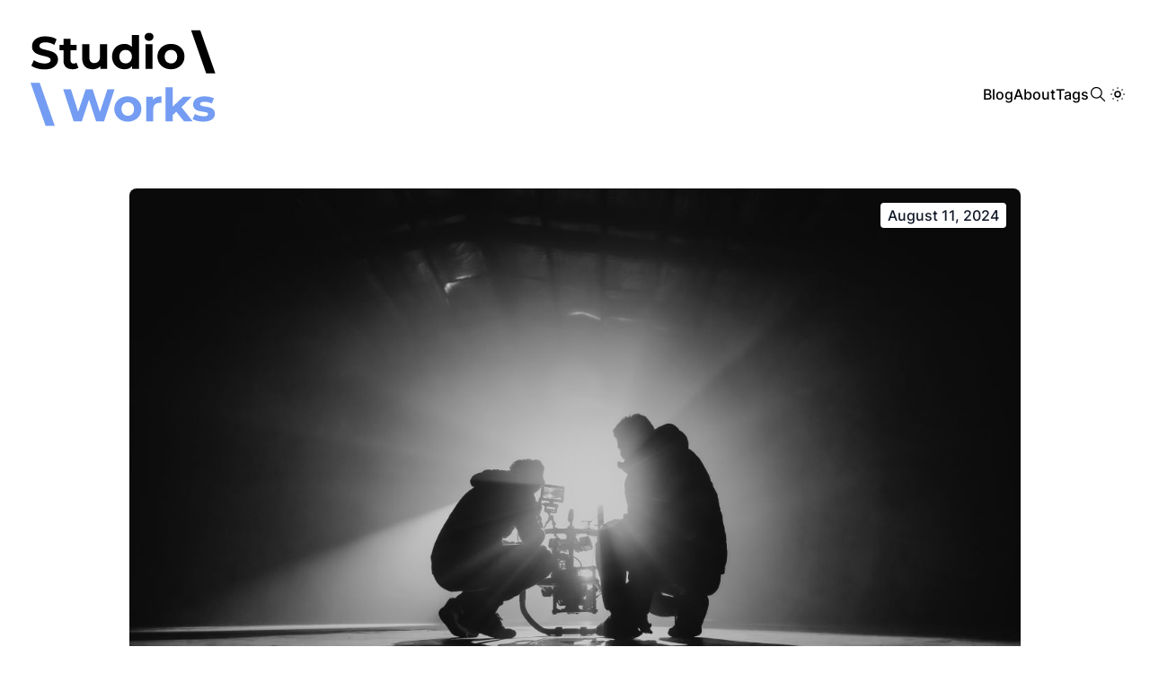

--- FILE ---
content_type: text/html; charset=utf-8
request_url: https://studioworks.me/blog/best-companies-to-do-business-with-in-europe/
body_size: 10167
content:
<!DOCTYPE html>
<html lang="en" itemscope itemtype="http://schema.org/WebPage"><head>
  <meta charset="utf-8" />
  <meta name="viewport" content="width=device-width, initial-scale=1" />

  <link rel="icon" href="/favicon.svg">

  <title>
  The Best Video Production Companies and Studio&#39;s to Do Business with in Europe - StudioWorks | The resource to learn about effective video content!
  </title>
  <meta name="description" content="Discover various revenue streams and monetization strategies that content creators can explore to generate income from their video content." /><meta name="generator" content="Hugo 0.112.7"><link
    rel="stylesheet"
    href="https://studioworks.me/css/styles.min.904dd4bd9e593d79a71938a3e22536ff250b169ec10a0ac8eb5ed299c61aba08.css"
    integrity="sha256-kE3UvZ5ZPXmnGTij4iU2/yULFp7BCgrI617SmcYaugg="
  />
  
  

  <meta property="og:title" content="The Best Video Production Companies and Studio&#39;s to Do Business with in Europe" />
<meta property="og:description" content="Discover various revenue streams and monetization strategies that content creators can explore to generate income from their video content." />
<meta property="og:type" content="article" />
<meta property="og:url" content="https://studioworks.me/blog/best-companies-to-do-business-with-in-europe/" /><meta property="article:section" content="blog" />
<meta property="article:published_time" content="2024-08-11T00:00:00+00:00" />
<meta property="article:modified_time" content="2024-08-11T00:00:00+00:00" />

  <meta name="twitter:card" content="summary"/>
<meta name="twitter:title" content="The Best Video Production Companies and Studio&#39;s to Do Business with in Europe"/>
<meta name="twitter:description" content="Discover various revenue streams and monetization strategies that content creators can explore to generate income from their video content."/>

  <meta itemprop="name" content="The Best Video Production Companies and Studio&#39;s to Do Business with in Europe">
<meta itemprop="description" content="Discover various revenue streams and monetization strategies that content creators can explore to generate income from their video content."><meta itemprop="datePublished" content="2024-08-11T00:00:00+00:00" />
<meta itemprop="dateModified" content="2024-08-11T00:00:00+00:00" />
<meta itemprop="wordCount" content="581">
<meta itemprop="keywords" content="video production,studios,companies,live production," />

  
</head>
<body class="dark:bg-gray-800 dark:text-white relative flex flex-col min-h-screen"><header class="container flex justify-between md:justify-between gap-4 flex-wrap p-6 mx-auto relative">
  <a href="https://studioworks.me/" class="capitalize font-extrabold text-2xl">
    
    <img src="/studio_works_logo.svg" alt="StudioWorks | The resource to learn about effective video content!" class="h-8 max-w-full" style="height:130px"/>
    
    <br/>
  </a>
  <button class="mobile-menu-button md:hidden">
    <svg xmlns="http://www.w3.org/2000/svg" width="30" height="30" viewBox="0 0 24 24" stroke-width="1.5" stroke="currentColor" fill="none" stroke-linecap="round" stroke-linejoin="round">
      <path stroke="none" d="M0 0h24v24H0z" fill="none"/>
      <line x1="4" y1="8" x2="20" y2="8" />
      <line x1="4" y1="16" x2="20" y2="16" />
    </svg>
  </button>
  <ul class="mobile-menu absolute z-10 px-6 pb-6 md:p-0 top-full left-0 w-full md:w-auto md:relative hidden md:flex flex-col md:flex-row items-end md:items-center gap-4 lg:gap-6 bg-white dark:bg-gray-800">

    
    <li><a href="/blog">Blog</a></li>
    
    <li><a href="/page/about/">About</a></li>
    
    <li><a href="/tags">Tags</a></li>
    

    

    
    <li class="grid place-items-center">
      <span class="open-search inline-block cursor-pointer">
        <svg xmlns="http://www.w3.org/2000/svg" width="20" height="20" viewBox="0 0 24 24" stroke-width="1.5"
          stroke="currentColor" fill="none" stroke-linecap="round" stroke-linejoin="round">
          <path stroke="none" d="M0 0h24v24H0z" fill="none" />
          <circle cx="10" cy="10" r="7" />
          <line x1="21" y1="21" x2="15" y2="15" />
        </svg>
      </span>
    </li>
    

    
    <li class="grid place-items-center">
      <span class="toggle-dark-mode inline-block cursor-pointer">
        <svg xmlns="http://www.w3.org/2000/svg" width="24" height="24" viewBox="0 0 24 24" stroke-width="1.5"
          stroke="currentColor" fill="none" stroke-linecap="round" stroke-linejoin="round">
          <path stroke="none" d="M0 0h24v24H0z" fill="none" />
          <circle cx="12" cy="12" r="3" />
          <line x1="12" y1="5" x2="12" y2="5.01" />
          <line x1="17" y1="7" x2="17" y2="7.01" />
          <line x1="19" y1="12" x2="19" y2="12.01" />
          <line x1="17" y1="17" x2="17" y2="17.01" />
          <line x1="12" y1="19" x2="12" y2="19.01" />
          <line x1="7" y1="17" x2="7" y2="17.01" />
          <line x1="5" y1="12" x2="5" y2="12.01" />
          <line x1="7" y1="7" x2="7" y2="7.01" />
        </svg>
      </span>
    </li>
    
  </ul>
</header>
<main class="flex-1">
  
  

  
  <div class="relative max-w-5xl mx-auto px-4">
    <img src="/photos/1280x720/studioworks-%20%28101%29.jpg" class="rounded-lg shadow-sm w-full object-contain" />
    
    <div class="absolute top-4 right-8 rounded shadow bg-white text-gray-900 dark:bg-gray-900 dark:text-white px-2 py-0.5">
      
  
    August 11, 2024
  


    </div>
    
  </div>
  

  <article class="prose lg:prose-lg mx-auto my-8 dark:prose-dark px-4">

    <h1 class="text-2xl font-bold mb-2">The Best Video Production Companies and Studio&#39;s to Do Business with in Europe</h1>
    
    <h5 class="text-sm flex items-center flex-wrap">
      <svg xmlns="http://www.w3.org/2000/svg" class="mr-1" width="16" height="16" viewBox="0 0 24 24" stroke-width="1.5" stroke="currentColor" fill="none" stroke-linecap="round" stroke-linejoin="round">
        <path stroke="none" d="M0 0h24v24H0z" fill="none"/>
        <rect x="4" y="5" width="16" height="16" rx="2" />
        <line x1="16" y1="3" x2="16" y2="7" />
        <line x1="8" y1="3" x2="8" y2="7" />
        <line x1="4" y1="11" x2="20" y2="11" />
        <rect x="8" y="15" width="2" height="2" />
      </svg>
      Posted on 
  
    August 11, 2024
  


      
        &nbsp;&bull;&nbsp;
      
      <svg xmlns="http://www.w3.org/2000/svg" class="mr-1" width="16" height="16" viewBox="0 0 24 24" stroke-width="1.5" stroke="currentColor" fill="none" stroke-linecap="round" stroke-linejoin="round">
        <path stroke="none" d="M0 0h24v24H0z" fill="none"/>
        <circle cx="12" cy="12" r="9" />
        <polyline points="12 7 12 12 15 15" />
      </svg>
      3&nbsp;minutes
      &nbsp;&bull;
      <svg xmlns="http://www.w3.org/2000/svg" class="mx-1" width="16" height="16" viewBox="0 0 24 24" stroke-width="1.5" stroke="currentColor" fill="none" stroke-linecap="round" stroke-linejoin="round">
        <path stroke="none" d="M0 0h24v24H0z" fill="none"/>
        <path d="M3 19a9 9 0 0 1 9 0a9 9 0 0 1 9 0" />
        <path d="M3 6a9 9 0 0 1 9 0a9 9 0 0 1 9 0" />
        <line x1="3" y1="6" x2="3" y2="19" />
        <line x1="12" y1="6" x2="12" y2="19" />
        <line x1="21" y1="6" x2="21" y2="19" />
      </svg>
      581&nbsp;words
      
        
      
    </h5>
    

    <details id="TableOfContents" class="px-4 mt-4 bg-gray-100 dark:bg-gray-700 rounded toc">
    <summary class="flex items-center font-bold py-2 px-4 cursor-pointer justify-between select-none text-black dark:text-white">
      <span>Table of contents</span>
      <svg xmlns="http://www.w3.org/2000/svg" class="icon icon-tabler icon-tabler-chevron-down" width="24" height="24" viewBox="0 0 24 24" stroke-width="2" stroke="currentColor" fill="none" stroke-linecap="round" stroke-linejoin="round">
        <path stroke="none" d="M0 0h24v24H0z" fill="none"></path>
        <polyline points="6 9 12 15 18 9"></polyline>
     </svg>
    </summary>

    <ul class="mt-2 pb-4">
        

        
        <li>
        <a href="#video-production-companies">Video Production Companies</a>
        

        
        <ul>
            <li>
        <a href="#united-kingdom">United Kingdom</a>
        

        
        </li><li>
        <a href="#spain">Spain</a>
        

        
        </li><li>
        <a href="#germany">Germany</a>
        

        
        </li><li>
        <a href="#italy">Italy</a>
        

        
        </li><li>
        <a href="#poland">Poland</a>
        

        
        </li></ul>
      </li><li>
        <a href="#webinar-studios">Webinar Studios</a>
        

        
        <ul>
            <li>
        <a href="#united-kingdom-1">United Kingdom</a>
        

        
        </li><li>
        <a href="#netherlands">Netherlands</a>
        

        
        </li><li>
        <a href="#germany-1">Germany</a>
        

        
        </li><li>
        <a href="#spain-1">Spain</a>
        </li></ul>
    </li></ul>
  </details>

    <p>Are you in search of the best companies in Europe to collaborate with for high-quality video production, or are you looking for the best webinar studios in europe? Look no further! In this article, we have curated a list of top-notch businesses that excel in delivering exceptional video services. These companies are known for their expertise, creativity, and professionalism, making them ideal partners for your video-related projects. We have organized them by country, focusing on the Western European region. Explore the list below to discover the leading companies in the field.</p>
<hr>
<h2 id="video-production-companies">Video Production Companies</h2>
<h3 id="united-kingdom">United Kingdom</h3>
<ul>
<li>
<p><strong>Casual Films</strong></p>
<ul>
<li>Casual Films is a video production company that was founded in 2006. They are headquartered in London with additional offices in New York and Oakland, Calif. Their team of 47 specializes in video production, content marketing, and social media marketing. They primarily work with enterprise level clients.</li>
<li>Website: <a href="https://www.casualfilms.com" target="_blank" rel="noopener">Casual Films London</a>
</li>
</ul>
</li>
<li>
<p><strong>Ideal Insight</strong></p>
<ul>
<li>Ideal Insight is a video production agency. They are headquartered in London, United Kingdom and have a small team. Their services include video production, social media marketing, web design, and branding.</li>
<li>Website: <a href="https://idealinsight.co.uk" target="_blank" rel="noopener">Ideal Insight London</a>
</li>
</ul>
</li>
</ul>
<h3 id="spain">Spain</h3>
<ul>
<li><strong>Sunomono films</strong>
<ul>
<li>Sunomono films, a video production company, is headquartered in Barcelona, Spain. The small firm was launched in 2007. Their services include video production.</li>
<li>Website: <a href="https://www.sunomonofilms.com" target="_blank" rel="noopener">Sunomono films Barcelona</a>
</li>
</ul>
</li>
</ul>
<h3 id="germany">Germany</h3>
<ul>
<li><strong>ROCC Film</strong>
<ul>
<li>In Berlin, Germany, ROCC Film Gbr is a video production company. The agency focuses on video production and advertising and is small.The agency was founded in 2014.</li>
<li>Website: <a href="https://www.roccfilm.de/" target="_blank" rel="noopener">ROCC Film Berlin Germany</a>
</li>
</ul>
</li>
</ul>
<h3 id="italy">Italy</h3>
<ul>
<li><strong>ORBIS Production</strong>
<ul>
<li>ORBIS Production is a full-cycle creative production studio based in Milan with offices in Vienna and Ljubljana, Slovenia. The studio, founded in 2009, has more than 50 employees and provides video production, advertising, and broadcast video services to midmarket and other-sized companies in various industries that include advertising &amp; marketing, arts &amp; entertainment, and real estate.</li>
<li>Website: <a href="https://orbispro.com" target="_blank" rel="noopener">ORBIS video production Milan</a>
</li>
</ul>
</li>
</ul>
<h3 id="poland">Poland</h3>
<ul>
<li><strong>Studio Pigeon</strong>
<ul>
<li>Studio Pigeon is a full-service animation studio founded in 2012. The company has locations in both Krakow and Warsaw, Poland. Between these two offices, they employ a team of 23 that provides video production and graphic design services to mostly mid-size companies.</li>
<li>Website: <a href="https://studiopigeon.com" target="_blank" rel="noopener">Studio Pigeon</a>
</li>
</ul>
</li>
</ul>
<hr>
<h2 id="webinar-studios">Webinar Studios</h2>
<h3 id="united-kingdom-1">United Kingdom</h3>
<ul>
<li>
<p><strong>Kinura</strong></p>
<ul>
<li>Kinura is one of the longest established live streaming companies in London and the UK, The studio was designed from the ground up to serve corporate communication clients that need a quick turnaround and/or live streaming.</li>
<li>Website: <a href="https://kinura.com/webcast-studios-london/" target="_blank" rel="noopener">Kinura London</a>
</li>
</ul>
</li>
<li>
<p><strong>Wimpole Studio</strong></p>
<ul>
<li>Wimpole Studio is located right in the heart of central London.  Our prestigious 350 year old building was very recently renovated to the highest of standards along with our new high-tech, internet streaming broadcast studio.</li>
<li>Website: <a href="https://wimpolestudio.co.uk/" target="_blank" rel="noopener">Wimpole Studio central London</a>
</li>
</ul>
</li>
</ul>
<h3 id="netherlands">Netherlands</h3>
<ul>
<li><strong>Groenland studio</strong>
<ul>
<li>Groenland studio is a green screen webinar studio that uses virtual production to provide high quality livestreaming productions. The full service green screen webinar studio is based in Utrecht in the center of the Netherlands.</li>
<li>Website: <a href="https://groenland.studio" target="_blank" rel="noopener">Groenland webinar studio Utrecht</a>
</li>
</ul>
</li>
</ul>
<h3 id="germany-1">Germany</h3>
<ul>
<li><strong>QT</strong>
<ul>
<li>A Berlin-based event and production agency active throughout the EU and the UK. Our international team combines countless years of industry experience with leading-edge digital creativity.</li>
<li>Website: <a href="https://qteventstudio.com/digital-events" target="_blank" rel="noopener">QT Berlin</a>
</li>
</ul>
</li>
</ul>
<h3 id="spain-1">Spain</h3>
<ul>
<li><strong>Livestream BCN</strong>
<ul>
<li>Specialized in live transmission of business events, concerts and performing arts.</li>
<li>Website: <a href="https://livestreambcn.com/" target="_blank" rel="noopener">Livestream BCN Barcelona</a>
</li>
</ul>
</li>
</ul>
<hr>
<p>Explore the websites of these remarkable companies to learn more about their services and capabilities. Whether you need video production, webinar studio support, or video marketing expertise, partnering with these businesses will ensure the highest quality results for your projects.</p>


  </article>









<nav class="sharebuttons container flex justify-between md:justify-between gap-4 flex-wrap p-6 mx-auto relative">
    <span>:</span>
    <ul>
        <li><a href="https://www.facebook.com/sharer.php?u=https%3a%2f%2fstudioworks.me%2fblog%2fbest-companies-to-do-business-with-in-europe%2f&t=The%20Best%20Video%20Production%20Companies%20and%20Studio%27s%20to%20Do%20Business%20with%20in%20Europe" target="_blank"><svg height="50" viewBox="0 0 50 50" width="50" xmlns="http://www.w3.org/2000/svg"><g fill="none" fill-rule="evenodd"><path d="m12.8064516 26.63h5.4808065v22.5635484c0 .4454839.3609677.8064516.8064516.8064516h9.2929032c.4454839 0 .8064516-.3609677.8064516-.8064516v-22.4572581h6.3006452c.4096774 0 .7543548-.3074193.801129-.7143548l.9569355-8.3067742c.0262903-.2285484-.046129-.4574194-.1990323-.628871-.1530645-.1716129-.3720967-.2698387-.6019354-.2698387h-7.2574194v-5.2070968c0-1.5696774.8451613-2.36564512 2.5122581-2.36564512h4.7451613c.4454838 0 .8064516-.36112903.8064516-.80645162v-7.6248387c0-.44548388-.3609678-.80645162-.8064516-.80645162h-6.5395162c-.046129-.00225806-.1485484-.00596774-.2995161-.00596774-1.1346774 0-5.0787097.22274194-8.1941936 3.08887097-3.4519354 3.17612903-2.9720967 6.97903223-2.8574193 7.63838713v6.0890322h-5.7537097c-.4454839 0-.8064516.3609678-.8064516.8064516v8.2006452c0 .4454839.3609677.8066129.8064516.8066129z" fill="#d5d5d5" class="will-change" fill-rule="nonzero"/><path d="m0 0h50v50h-50z"/></g></svg></a></li>
        <li><a href="https://twitter.com/share?text=The%20Best%20Video%20Production%20Companies%20and%20Studio%27s%20to%20Do%20Business%20with%20in%20Europe&url=https%3a%2f%2fstudioworks.me%2fblog%2fbest-companies-to-do-business-with-in-europe%2f" target="_blank"><svg height="50" viewBox="0 0 50 50" width="50" xmlns="http://www.w3.org/2000/svg"><g fill="none" fill-rule="evenodd"><path d="m48.8670204 9.72441272c-.7854489.34833978-1.5930659.64238268-2.418261.88115208.9769529-1.10488248 1.7217769-2.40488211 2.1764642-3.8274403.1019531-.31884757-.0037109-.66787091-.2658202-.8764646-.2618163-.20869135-.6254881-.23369134-.9136716-.06289061-1.7524409 1.03935518-3.6430654 1.78632762-5.6254867 2.22304625-1.9969721-1.95126898-4.7091784-3.06181554-7.5130838-3.06181554-5.918553 0-10.7336884 4.8150377-10.7336884 10.7333954 0 .4661131.0294922.9296872.0878906 1.386816-7.3443338-.644824-14.17226158-4.2546863-18.86093212-10.0061495-.1670898-.20498041-.4245116-.31552725-.68808575-.29433585-.2636718.02060546-.50068345.16933589-.63388653.3979491-.9509763 1.63173782-1.45371053 3.49804585-1.45371053 5.39697115 0 2.5863274.92333958 5.0401353 2.55449146 6.9576152-.49599595-.1717773-.97724581-.3864257-1.43662068-.6414061-.24658196-.1373046-.54755844-.1351562-.7925779.0052735-.24511712.1405273-.39882802.398828-.40537098.6812498-.00117188.0475585-.00117188.0951171-.00117188.1433593 0 3.8604481 2.07773379 7.3361307 5.25439304 9.2304661-.27294914-.027246-.54560531-.0667968-.81660133-.1185546-.27939445-.053418-.5666014.0445312-.75498025.2576171-.18867182.2128906-.2511718.5096678-.16416011.7806638 1.17578092 3.6709951 4.20302615 6.371092 7.86269306 7.1943339-3.0353507 1.9011714-6.50644345 2.8969719-10.15029007 2.8969719-.76035135 0-1.52499957-.0446289-2.2733392-.1332031-.37177724-.0442383-.72724588.1752929-.85390601.5289061-.12666012.3537108.00761719.7480466.32382804.950781 4.68115101 3.001464 10.09384484 4.5878893 15.65272994 4.5878893 10.9280242 0 17.7643504-5.1532212 21.5747986-9.4762669 4.7516588-5.3905258 7.4767557-12.5254847 7.4767557-19.5752874 0-.2945311-.0044922-.5918943-.0135743-.8883786 1.8747065-1.412402 3.4886709-3.1217765 4.8020495-5.0864244.1995116-.2983397.1779296-.6927732-.0532227-.96738251-.2305663-.27509758-.6153318-.36396474-.9436521-.21845697z" fill="#d5d5d5" class="will-change" fill-rule="nonzero"/><path d="m0 0h50v50h-50z"/></g></svg></a></li>
        <li><a href="https://www.linkedin.com/shareArticle?mini=true&url=https%3a%2f%2fstudioworks.me%2fblog%2fbest-companies-to-do-business-with-in-europe%2f&title=The%20Best%20Video%20Production%20Companies%20and%20Studio%27s%20to%20Do%20Business%20with%20in%20Europe&summary=Are%2byou%2bin%2bsearch%2bof%2bthe%2bbest%2bcompanies%2bin%2bEurope%2bto%2bcollaborate%2bwith%2bfor%2bhigh-quality%2bvideo%2bproduction%252C%2bor%2bare%2byou%2blooking%2bfor%2bthe%2bbest%2bwebinar%2bstudios%2bin%2beurope%253F%2bLook%2bno%2bfurther%2521%2bIn%2bthis%2barticle%252C%2bwe%2b%25E2%2580%25A6" target="_blank"><svg height="51" viewBox="0 0 50 51" width="50" xmlns="http://www.w3.org/2000/svg"><g fill="none" fill-rule="evenodd"><path d="m37.17 16.2290323c11.3056452 0 12.83 8.1724193 12.83 16.1667742v17.6877419c0 .4454839-.3609677.8064516-.8064516.8064516h-10.0193549c-.4454838 0-.8064516-.3609677-.8064516-.8064516l-.0003842-15.9301537c-.0134805-4.2654904-.4024632-7.4953302-4.4055835-7.4953302-3.7477419 0-5.2080645 2.0945161-5.2080645 7.4708065v15.9545161c0 .4454839-.3609678.8066129-.8064516.8066129h-10.0156452c-.4454839 0-.8064516-.361129-.8064516-.8066129v-32.2464516c0-.4453226.3609677-.8064516.8064516-.8064516h9.6127419c.4454839 0 .8064517.361129.8064517.8064516v2.0943548c1.8075806-1.9691935 4.7877419-3.702258 8.8191935-3.702258zm-25.5312903.8014516c.4454838 0 .8064516.361129.8064516.8064516v32.2464516c0 .4454839-.3609678.8064516-.8064516.8064516h-10.03758067c-.44548387 0-.80645161-.3609677-.80645161-.8064516v-32.2464516c0-.4453226.36096774-.8064516.80645161-.8064516zm-5.01516131-16.0304839c3.64935481 0 6.61838711 2.96806452 6.61822581 6.61629032 0 3.64967738-2.968871 6.61903228-6.61822581 6.61903228-3.65225807 0-6.62354839-2.9691936-6.62354839-6.61903228 0-3.6482258 2.97129032-6.61629032 6.62354839-6.61629032z" fill="#d5d5d5" class="will-change" fill-rule="nonzero"/><path d="m0 0h50v50h-50z"/></g></svg></a></li>
        <li><a href="whatsapp://send?text=The%20Best%20Video%20Production%20Companies%20and%20Studio%27s%20to%20Do%20Business%20with%20in%20Europe%0a%0aAre%20you%20in%20search%20of%20the%20best%20companies%20in%20Europe%20to%20collaborate%20with%20for%20high-quality%20video%20production%2c%20or%20are%20you%20looking%20for%20the%20best%20webinar%20studios%20in%20europe%3f%20Look%20no%20further%21%20In%20this%20article%2c%20we%20%e2%80%a6%0a%0ahttps%3a%2f%2fstudioworks.me%2fblog%2fbest-companies-to-do-business-with-in-europe%2f%0a" target="_blank"><svg height="50" viewBox="0 0 50 50" width="50" xmlns="http://www.w3.org/2000/svg"><g fill="none" fill-rule="evenodd"><path d="m25.4437935 0c13.5404221 0 24.5561688 10.9340909 24.5561688 24.3738636 0 13.4383117-11.0157467 24.3712663-24.5560065 24.3711039-4.0610389 0-8.0737013-1.0012987-11.624026-2.8982143l-12.97402593 4.1227273c-.06461039.0206169-.13084416.0305195-.19659091.0305195-.17159091 0-.33961039-.0681818-.46347403-.1946429-.17159091-.1746753-.23003247-.4311688-.15146104-.6631493l4.21801948-12.4423701c-2.20373376-3.724026-3.36704545-7.9790585-3.36704545-12.3259741 0-13.4397727 11.01688308-24.3738636 24.55844158-24.3738636zm-.0001624 5.07727273c-10.725974 0-19.45227269 8.65649347-19.45227269 19.29659087 0 4.0896104 1.28068182 8.0008117 3.70340909 11.3112013.125.1707793.15892857.3917208.09107143.5920455l-2.09805195 6.1897727 6.49918832-2.0659091c.064448-.0204545.1306818-.0305195.1967532-.0305195.125 0 .2491884.036039.3561689.1063312 3.1814935 2.0876624 6.8826298 3.1910714 10.7038961 3.1910714 10.7248376 0 19.4498376-8.6551948 19.4498376-19.2939935 0-10.6400974-8.7253246-19.29659087-19.45-19.29659087zm-6.6467532 7.85259737c.7225649 0 1.2425325.4384741 1.636039 1.3801948.1636363.3902598 1.7027597 4.1048702 1.788961 4.2772728.1050325.2060065.4300325.8439935.049513 1.6l-.0816559.1641233c-.1558441.3159091-.2902597.5886364-.5922078.9399351-.0969155.112013-.1956168.2308442-.2941558.349513-.2081169.250487-.4232143.5094156-.6217532.7058441-.0678572.0680195-.1993507.1998377-.2136364.2522728.000487 0 .0029221.0449675.0610389.1439935.4069806.6887987 3.375 4.7733766 7.2852273 6.4719156.1707792.0741883.7349026.3064935.7675325.3064935.0363636 0 .0970779-.0607143.1415584-.111526.3405844-.3849026 1.4428572-1.6733766 1.8069806-2.2146104.3220779-.4818182.7355519-.7271104 1.2277597-.7271104.3012987 0 .5845779.0926948.849026.1876624.6030564.2170398 3.8043369 1.7879312 4.3216328 2.0413055l.0686269.0335321c.4774351.2292208.8545455.4102273 1.0733766.7699676.3194805.5290584.1928572 1.9868506-.2873376 3.3211038-.609578 1.6939936-3.2894481 3.0826299-4.5089286 3.1907468l-.1788961.0170455c-.2819805.0277597-.6016234.0590909-1.000974.0590909l-.0944191-.0005452c-.9658464-.0112678-2.6415309-.2079278-6.0576913-1.5725068-3.6667208-1.4647727-7.2837663-4.6050325-10.1852273-8.8423701-.0501623-.0733766-.0847403-.124513-.1035714-.1496753-.7576299-.998539-2.5222403-3.624026-2.5222403-6.4047078 0-3.0896104 1.4788961-4.8464286 2.3530844-5.397565.8243507-.5196428 2.6887987-.7650974 3.0311689-.7795454.0351461-.0014814.0648513-.0027775.0900577-.0039117l.1047884-.0050457c.0548951-.0028933.0444193-.0028933.0863227-.0028933z" fill="#d5d5d5" class="will-change" fill-rule="nonzero"/><path d="m0 0h50v50h-50z"/></g></svg></a></li>
        <li><a href="/cdn-cgi/l/email-protection#[base64]" target="_blank"><svg height="50" viewBox="0 0 50 50" width="50" xmlns="http://www.w3.org/2000/svg"><g fill="none" fill-rule="evenodd"><path d="m46.149789 6h-42.29957803c-2.12025316 0-3.85021097 1.72995781-3.85021097 3.85021097v29.78902953c0 2.1202532 1.72995781 3.850211 3.85021097 3.850211h42.29957803c2.1202532 0 3.850211-1.7299578 3.850211-3.850211v-29.78902953c0-2.12025316-1.7299578-3.85021097-3.850211-3.85021097zm-.5590717 2.84810127-20.3270042 17.38396623-20.32700424-17.38396623zm1.5611814 30.79113923c0 .5485232-.4535865 1.0021097-1.0021097 1.0021097h-42.29957803c-.54852321 0-1.0021097-.4535865-1.0021097-1.0021097v-28.8291139l21.48734173 18.3755274c.0105486.0105485.0316456.0210971.0421941.0316456.0105486.0105485.0316456.021097.0421941.0316455.0316456.0210971.0527426.0421941.0843882.0527427.0105485.0105485.0210971.0105485.0316456.021097.0421941.0210971.0843882.0421941.1265823.0632911.0105485 0 .021097.0105486.0316455.0105486.0316456.0105485.0632912.0316455.1054853.0421941.0105485 0 .0316455.0105485.0421941.0105485.0316455.0105485.0632911.021097.0949367.021097.0105485 0 .0316455.0105486.0421941.0105486.0316455.0105485.0738396.0105485.1054852.021097h.0316456c.042194 0 .0949367.0105485.1371308.0105485.042194 0 .0949367 0 .1371308-.0105485h.0316455c.0316456 0 .0738397-.0105485.1054853-.021097.0105485 0 .0316455-.0105486.0421941-.0105486.0316455-.0105485.0632911-.021097.0949367-.021097.0105485 0 .0316455-.0105485.0421941-.0105485.0316455-.0105486.0632911-.0210971.1054852-.0421941.0105485 0 .021097-.0105486.0316456-.0105486.042194-.021097.0843881-.042194.1265822-.0632911.0105486-.0105485.0210971-.0105485.0316456-.021097.0316456-.0210971.0527426-.0316456.0843882-.0527427.0105485-.0105485.0316456-.021097.0421941-.0316455s.0316456-.0210971.0421941-.0316456l20.9810126-17.9219409z" fill="#d5d5d5" class="will-change" fill-rule="nonzero"/><path d="m0 0h50v50h-50z"/></g></svg></a></li>
    </ul>
</nav>
<style>
.sharebuttons {}
.sharebuttons, .sharebuttons ul {display: flex; margin: 0.25rem 0; align-items: center;}
.sharebuttons span {color: #bbb;}
.sharebuttons ul li {list-style: none; margin: 0;}
.sharebuttons ul li a {margin: 0 0.5rem; display: block;}
.sharebuttons ul li:first-child a {margin: 0 0.2rem 0 0.5rem;}
.sharebuttons ul li a svg {width: auto; height: 1.1rem; display: block;}
.will-change {transition: 250ms;} 
nav.sharebuttons li > a:hover .will-change { fill: #444444 }
</style><div class="t container flex justify-between md:justify-between gap-4 flex-wrap p-6 mx-auto relative"><a href="https://studioworks.me/tags/video-production/">#video production</a>
            <a href="https://studioworks.me/tags/studios/">#studios</a>
            <a href="https://studioworks.me/tags/companies/">#companies</a>
            <a href="https://studioworks.me/tags/live-production/">#live production</a>
            </div>
<div class="px-2 mb-2">
  
  <script data-cfasync="false" src="/cdn-cgi/scripts/5c5dd728/cloudflare-static/email-decode.min.js"></script><script src="https://giscus.app/client.js"
    data-repo=""
    data-repo-id=""
    data-category=""
    data-category-id=""
    data-mapping="pathname"
    data-strict="0"
    data-reactions-enabled="1"
    data-emit-metadata="0"
    data-input-position="bottom"
    data-theme="preferred_color_scheme"
    data-lang="en"
    crossorigin="anonymous"
    async>
  </script>
  
</div>
<div class="bg-pink-600 dark:bg-gray-900">
  <div class="container px-4 py-12 mx-auto max-w-4xl grid grid-cols-1 md:grid-cols-2 gap-4 items-center">
    <div>
      <div class="text-2xl font-bold mb-2 text-white">Collaboration</div>
      <p class="opacity-60 text-white">For inquiries and collaborations, please email us at <a href="/cdn-cgi/l/email-protection" class="__cf_email__" data-cfemail="ff8b9a9e92bf8c8b8a9b969088908d948cd1929a">[email&#160;protected]</a></p>
    </div>

    <ul class="flex justify-center gap-x-3 flex-wrap gap-y-2">
      
    </ul>
  </div>
</div>

    </main><footer class="container p-6 mx-auto flex justify-between items-center">
  <span class="text-sm font-light">
    
    Copyright © 2023 - StudioWorks.me · All rights reserved
    
  </span>
  <span onclick="window.scrollTo({top: 0, behavior: 'smooth'})" class="p-1 cursor-pointer">
    <svg xmlns="http://www.w3.org/2000/svg" width="30" height="30" viewBox="0 0 24 24" stroke-width="1.5"
      stroke="currentColor" fill="none" stroke-linecap="round" stroke-linejoin="round">
      <path stroke="none" d="M0 0h24v24H0z" fill="none" />
      <path d="M18 15l-6 -6l-6 6h12" />
    </svg>
  </span>
</footer>

<div class="search-ui absolute top-0 left-0 w-full h-full bg-white dark:bg-gray-800 hidden">
  <div class="container max-w-3xl mx-auto p-12">
    <div class="relative">
      <div class="my-4 text-center text-2xl font-bold">Search</div>

      <span class="p-2 absolute right-0 top-0 cursor-pointer close-search">
        <svg xmlns="http://www.w3.org/2000/svg" width="24" height="24" viewBox="0 0 24 24" stroke-width="1.5"
          stroke="currentColor" fill="none" stroke-linecap="round" stroke-linejoin="round">
          <path stroke="none" d="M0 0h24v24H0z" fill="none" />
          <line x1="18" y1="6" x2="6" y2="18" />
          <line x1="6" y1="6" x2="18" y2="18" />
        </svg>
      </span>
    </div>

    <input type="search" class="py-2 px-3 w-full dark:text-black border dark:border-transparent"
      placeholder="Enter search query" />

    <div class="search-results text-lg font-medium my-4 hidden">Results</div>
    <ul class="search-list my-2">

    </ul>

    <div class="no-results text-center my-8 hidden">
      <div class="text-xl font-semibold mb-2">No results found</div>
      <p class="font-light text-sm">Try adjusting your search query</p>
    </div>
  </div>
</div>





<script data-cfasync="false" src="/cdn-cgi/scripts/5c5dd728/cloudflare-static/email-decode.min.js"></script><script src="https://studioworks.me/js/scripts.min.js"></script>


<script async src="https://www.googletagmanager.com/gtag/js?id=G-M60HY785PS"></script>
<script>
var doNotTrack = false;
if (!doNotTrack) {
	window.dataLayer = window.dataLayer || [];
	function gtag(){dataLayer.push(arguments);}
	gtag('js', new Date());
	gtag('config', 'G-M60HY785PS', { 'anonymize_ip': false });
}
</script>





<script>
  
  const darkmode = document.querySelector('.toggle-dark-mode');
  function toggleDarkMode() {
    if (document.documentElement.classList.contains('dark')) {
      document.documentElement.classList.remove('dark')
      localStorage.setItem('darkmode', 'light')
    } else {
      document.documentElement.classList.add('dark')
      localStorage.setItem('darkmode', 'dark')
    }
  }
  if (darkmode) {
    darkmode.addEventListener('click', toggleDarkMode);
  }

  const darkStorage = localStorage.getItem('darkmode');
  const isBrowserDark = window.matchMedia && window.matchMedia('(prefers-color-scheme: dark)').matches;

  if (!darkStorage && isBrowserDark) {
    document.documentElement.classList.add('dark');
  }

  if (darkStorage && darkStorage === 'dark') {
    toggleDarkMode();
  }
</script>


<script>
  const mobileMenuButton = document.querySelector('.mobile-menu-button')
  const mobileMenu = document.querySelector('.mobile-menu')
  function toggleMenu() {
    mobileMenu.classList.toggle('hidden');
    mobileMenu.classList.toggle('flex');
  }
  if(mobileMenu && mobileMenuButton){
    mobileMenuButton.addEventListener('click', toggleMenu)
  }
</script>
<script defer src="https://static.cloudflareinsights.com/beacon.min.js/vcd15cbe7772f49c399c6a5babf22c1241717689176015" integrity="sha512-ZpsOmlRQV6y907TI0dKBHq9Md29nnaEIPlkf84rnaERnq6zvWvPUqr2ft8M1aS28oN72PdrCzSjY4U6VaAw1EQ==" data-cf-beacon='{"version":"2024.11.0","token":"bbacdab68e3a48fba42781d2fa1e7ac2","r":1,"server_timing":{"name":{"cfCacheStatus":true,"cfEdge":true,"cfExtPri":true,"cfL4":true,"cfOrigin":true,"cfSpeedBrain":true},"location_startswith":null}}' crossorigin="anonymous"></script>
</body>
</html>


--- FILE ---
content_type: image/svg+xml
request_url: https://studioworks.me/studio_works_logo.svg
body_size: 1709
content:
<?xml version="1.0" encoding="utf-8"?>
<!-- Generator: Adobe Illustrator 27.5.0, SVG Export Plug-In . SVG Version: 6.00 Build 0)  -->
<svg version="1.1" id="Layer_1" xmlns="http://www.w3.org/2000/svg" xmlns:xlink="http://www.w3.org/1999/xlink" x="0px" y="0px"
	 viewBox="0 0 331.4 189.7" style="enable-background:new 0 0 331.4 189.7;" xml:space="preserve">
<style type="text/css">
	.st0{fill:#749CF2;}
</style>
<g>
	<path d="M37.1,77.9c-4.2,0-8.2-0.6-12-1.7c-3.8-1.1-6.9-2.6-9.2-4.3l4.1-9.1c2.2,1.6,4.9,2.9,7.9,3.9c3,1,6.1,1.5,9.3,1.5
		c2.4,0,4.3-0.2,5.8-0.7c1.5-0.5,2.5-1.1,3.2-2c0.7-0.8,1-1.8,1-2.9c0-1.4-0.5-2.5-1.6-3.3c-1.1-0.8-2.5-1.5-4.3-2
		c-1.8-0.5-3.8-1-5.9-1.5c-2.2-0.5-4.3-1.1-6.5-1.7c-2.2-0.7-4.1-1.6-5.9-2.7c-1.8-1.1-3.2-2.5-4.3-4.3s-1.7-4.1-1.7-6.8
		c0-3,0.8-5.7,2.4-8.1c1.6-2.5,4-4.4,7.3-5.9c3.2-1.5,7.3-2.2,12.2-2.2c3.3,0,6.5,0.4,9.7,1.2c3.2,0.8,6,1.9,8.4,3.5l-3.7,9.1
		c-2.4-1.4-4.9-2.4-7.3-3.1c-2.4-0.7-4.8-1-7.1-1c-2.3,0-4.2,0.3-5.7,0.8c-1.5,0.5-2.6,1.3-3.2,2.1c-0.6,0.9-1,1.9-1,3
		c0,1.3,0.5,2.4,1.6,3.2c1.1,0.8,2.5,1.5,4.3,2c1.8,0.5,3.8,1,5.9,1.5c2.2,0.5,4.3,1.1,6.5,1.7c2.2,0.6,4.1,1.5,5.9,2.6
		c1.8,1.1,3.2,2.5,4.3,4.3c1.1,1.8,1.7,4,1.7,6.8c0,2.9-0.8,5.6-2.5,8c-1.6,2.4-4.1,4.4-7.3,5.9C46.1,77.2,42,77.9,37.1,77.9z"/>
	<path d="M61.8,46.8v-8.9h27.7v8.9H61.8z M83,77.6c-4.7,0-8.4-1.2-11-3.6c-2.6-2.4-3.9-6-3.9-10.7V28.2h11.6v34.9
		c0,1.7,0.4,3,1.3,3.9c0.9,0.9,2.1,1.4,3.6,1.4c1.8,0,3.4-0.5,4.7-1.5l3.1,8.2c-1.2,0.8-2.6,1.5-4.3,1.9
		C86.5,77.4,84.7,77.6,83,77.6z"/>
	<path d="M115.8,77.6c-3.3,0-6.3-0.6-8.9-1.9c-2.6-1.3-4.6-3.3-6.1-5.9c-1.4-2.7-2.2-6-2.2-10.1V37h11.6v20.9c0,3.3,0.7,5.8,2.1,7.3
		c1.4,1.6,3.4,2.3,6,2.3c1.8,0,3.4-0.4,4.8-1.2c1.4-0.8,2.5-2,3.3-3.6c0.8-1.6,1.2-3.6,1.2-6.1V37h11.6v40h-11V66l2,3.2
		c-1.3,2.8-3.3,4.9-5.9,6.3C121.7,76.9,118.9,77.6,115.8,77.6z"/>
	<path d="M167.2,77.6c-3.8,0-7.2-0.9-10.2-2.6c-3-1.7-5.4-4.1-7.2-7.2c-1.8-3.1-2.6-6.7-2.6-10.9c0-4.2,0.9-7.9,2.6-10.9
		c1.8-3.1,4.2-5.5,7.2-7.1c3-1.7,6.4-2.5,10.2-2.5c3.4,0,6.3,0.7,8.8,2.2c2.5,1.5,4.5,3.7,5.9,6.8c1.4,3,2.1,6.9,2.1,11.6
		c0,4.7-0.7,8.5-2,11.6c-1.3,3-3.3,5.3-5.8,6.8C173.7,76.9,170.7,77.6,167.2,77.6z M169.2,68.1c1.9,0,3.6-0.4,5.1-1.3
		c1.5-0.9,2.8-2.2,3.7-3.8c0.9-1.7,1.4-3.6,1.4-5.9c0-2.3-0.5-4.3-1.4-5.9c-0.9-1.6-2.1-2.9-3.7-3.8c-1.5-0.9-3.2-1.3-5.1-1.3
		c-1.9,0-3.7,0.4-5.2,1.3c-1.5,0.9-2.8,2.2-3.7,3.8c-0.9,1.6-1.4,3.6-1.4,5.9c0,2.3,0.5,4.2,1.4,5.9c0.9,1.7,2.1,2.9,3.7,3.8
		C165.5,67.6,167.3,68.1,169.2,68.1z M179.7,77v-8.2l0.2-11.9l-0.7-11.8V21.8h11.6V77H179.7z"/>
	<path d="M207.2,31.4c-2.1,0-3.9-0.6-5.2-1.9c-1.3-1.2-2-2.8-2-4.6c0-1.8,0.7-3.4,2-4.6c1.3-1.2,3.1-1.9,5.2-1.9
		c2.1,0,3.9,0.6,5.2,1.7c1.3,1.2,2,2.7,2,4.5c0,1.9-0.7,3.5-2,4.8C211.2,30.8,209.4,31.4,207.2,31.4z M201.5,77V37H213v40H201.5z"/>
	<path d="M242.9,77.6c-4.3,0-8-0.9-11.3-2.7c-3.3-1.8-5.9-4.2-7.8-7.3c-1.9-3.1-2.9-6.6-2.9-10.6c0-4,1-7.6,2.9-10.7
		c1.9-3.1,4.5-5.5,7.8-7.3c3.3-1.8,7.1-2.6,11.3-2.6c4.2,0,8,0.9,11.3,2.6c3.3,1.8,5.9,4.2,7.8,7.2c1.9,3.1,2.8,6.6,2.8,10.7
		c0,4-0.9,7.5-2.8,10.6c-1.9,3.1-4.5,5.5-7.8,7.3C250.8,76.7,247.1,77.6,242.9,77.6z M242.9,68.1c1.9,0,3.7-0.4,5.2-1.3
		c1.5-0.9,2.8-2.2,3.6-3.8c0.9-1.7,1.3-3.6,1.3-5.9c0-2.3-0.4-4.3-1.3-5.9c-0.9-1.6-2.1-2.9-3.6-3.8c-1.5-0.9-3.3-1.3-5.2-1.3
		c-1.9,0-3.7,0.4-5.2,1.3c-1.5,0.9-2.8,2.2-3.7,3.8c-0.9,1.6-1.4,3.6-1.4,5.9c0,2.3,0.5,4.2,1.4,5.9c0.9,1.7,2.1,2.9,3.7,3.8
		C239.2,67.6,240.9,68.1,242.9,68.1z"/>
	<path d="M315,84.4h-14.9l-24.5-70h14.9L315,84.4z"/>
	<path class="st0" d="M54,169.7H39.1l-24.5-70h14.9L54,169.7z"/>
	<path class="st0" d="M84.7,162.2l-17-52h12.5L95,156.3h-6.2l15.5-46.1h11.2l14.9,46.1h-6l15.2-46.1h11.5l-17,52h-12.9l-13.2-40.4
		h3.4l-13.5,40.4H84.7z"/>
	<path class="st0" d="M172.8,162.8c-4.3,0-8-0.9-11.3-2.7c-3.3-1.8-5.9-4.2-7.8-7.3c-1.9-3.1-2.9-6.6-2.9-10.6c0-4,1-7.6,2.9-10.7
		c1.9-3.1,4.5-5.5,7.8-7.3c3.3-1.8,7.1-2.6,11.3-2.6c4.2,0,8,0.9,11.3,2.6c3.3,1.8,5.9,4.2,7.8,7.2c1.9,3.1,2.8,6.6,2.8,10.7
		c0,4-0.9,7.5-2.8,10.6c-1.9,3.1-4.5,5.5-7.8,7.3C180.8,161.9,177,162.8,172.8,162.8z M172.8,153.3c1.9,0,3.7-0.4,5.2-1.3
		c1.5-0.9,2.8-2.2,3.6-3.8c0.9-1.7,1.3-3.6,1.3-5.9c0-2.3-0.4-4.3-1.3-5.9c-0.9-1.6-2.1-2.9-3.6-3.8c-1.5-0.9-3.3-1.3-5.2-1.3
		c-1.9,0-3.7,0.4-5.2,1.3c-1.5,0.9-2.8,2.2-3.7,3.8c-0.9,1.6-1.4,3.6-1.4,5.9c0,2.3,0.5,4.2,1.4,5.9c0.9,1.7,2.1,2.9,3.7,3.8
		C169.2,152.8,170.9,153.3,172.8,153.3z"/>
	<path class="st0" d="M202.5,162.2v-40h11.1v11.3l-1.6-3.3c1.2-2.8,3.1-5,5.7-6.4c2.6-1.5,5.8-2.2,9.6-2.2v10.7
		c-0.5,0-0.9-0.1-1.3-0.1c-0.4,0-0.8,0-1.3,0c-3.2,0-5.7,0.9-7.7,2.7c-2,1.8-2.9,4.6-2.9,8.4v18.9H202.5z"/>
	<path class="st0" d="M234.2,162.2v-55.2h11.6v55.2H234.2z M243.8,154l0.3-14.1l18.7-17.7h13.8l-17.9,18.2l-6,4.9L243.8,154z
		 M264,162.2l-13.5-16.8l7.3-9l20.3,25.8H264z"/>
	<path class="st0" d="M295.4,162.8c-3.4,0-6.7-0.4-9.9-1.2c-3.1-0.8-5.6-1.8-7.5-3.1l3.9-8.3c1.8,1.1,4,2.1,6.5,2.8
		c2.5,0.7,5,1.1,7.4,1.1c2.7,0,4.6-0.3,5.7-1c1.1-0.6,1.7-1.5,1.7-2.7c0-0.9-0.4-1.6-1.3-2.1c-0.9-0.5-2-0.8-3.5-1.1
		c-1.4-0.2-3-0.5-4.7-0.7c-1.7-0.2-3.4-0.6-5.2-1c-1.7-0.4-3.3-1.1-4.8-1.9c-1.4-0.8-2.6-2-3.5-3.4c-0.9-1.4-1.3-3.3-1.3-5.6
		c0-2.5,0.7-4.8,2.2-6.7c1.5-1.9,3.6-3.5,6.4-4.6c2.8-1.1,6.1-1.7,10-1.7c2.7,0,5.5,0.3,8.3,0.9c2.8,0.6,5.2,1.5,7.1,2.6l-3.9,8.3
		c-1.9-1.1-3.9-1.9-5.8-2.3c-2-0.4-3.9-0.6-5.7-0.6c-2.6,0-4.5,0.3-5.6,1c-1.2,0.7-1.8,1.6-1.8,2.7c0,1,0.4,1.7,1.3,2.2
		c0.9,0.5,2,0.9,3.5,1.2c1.4,0.3,3,0.6,4.7,0.8c1.7,0.2,3.4,0.6,5.2,1c1.7,0.4,3.3,1.1,4.7,1.9c1.4,0.8,2.6,1.9,3.5,3.3
		c0.9,1.4,1.3,3.3,1.3,5.5c0,2.5-0.7,4.7-2.2,6.6c-1.5,1.9-3.6,3.4-6.4,4.5C302.8,162.3,299.4,162.8,295.4,162.8z"/>
</g>
</svg>
